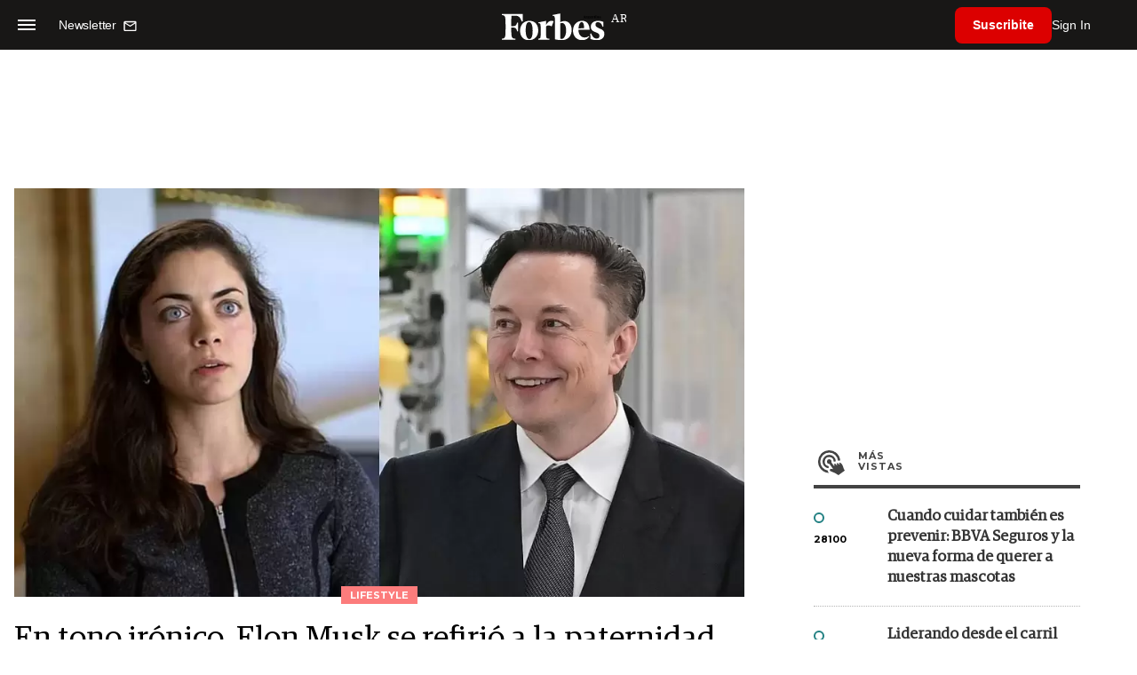

--- FILE ---
content_type: text/html; charset=utf-8
request_url: https://www.google.com/recaptcha/api2/aframe
body_size: 185
content:
<!DOCTYPE HTML><html><head><meta http-equiv="content-type" content="text/html; charset=UTF-8"></head><body><script nonce="rB-NDHHFqQSOwzKxuDe5fg">/** Anti-fraud and anti-abuse applications only. See google.com/recaptcha */ try{var clients={'sodar':'https://pagead2.googlesyndication.com/pagead/sodar?'};window.addEventListener("message",function(a){try{if(a.source===window.parent){var b=JSON.parse(a.data);var c=clients[b['id']];if(c){var d=document.createElement('img');d.src=c+b['params']+'&rc='+(localStorage.getItem("rc::a")?sessionStorage.getItem("rc::b"):"");window.document.body.appendChild(d);sessionStorage.setItem("rc::e",parseInt(sessionStorage.getItem("rc::e")||0)+1);localStorage.setItem("rc::h",'1769774896759');}}}catch(b){}});window.parent.postMessage("_grecaptcha_ready", "*");}catch(b){}</script></body></html>

--- FILE ---
content_type: application/javascript; charset=utf-8
request_url: https://fundingchoicesmessages.google.com/f/AGSKWxUUEgHn14-Bh9LhEFswCC_I3N8PUY0yyuKUgL2SP_iDcI69MfkrDD3RAe3m387Rfe7-FRcED0pRw5nSclIc2vTSWaSclgxK6s15FCDA3rTJI6ovHkdF4EoIm2nYuwdnISjgn_uf1UytdRhhL4i9PqFecFyWh0obeNThtlDAaMC8mv2eySBGDWnCt3gQ/_/direct_ads./ExternalAdNetworkViewlogLogServlet?/bookads./skyad_/companion_ads.
body_size: -1287
content:
window['54d1f09e-bf1e-49db-b4c8-1eca566b6d3b'] = true;